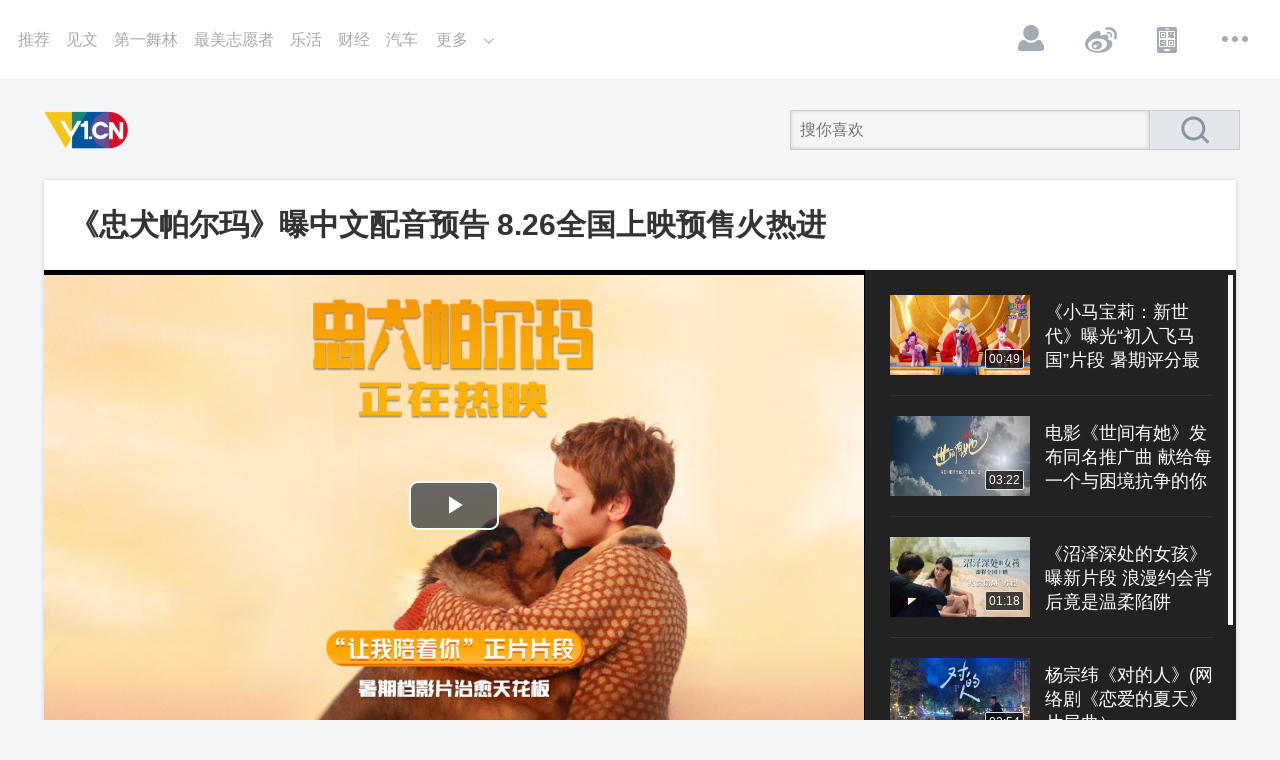

--- FILE ---
content_type: text/html;charset=utf-8
request_url: https://www.v1.cn/video/1564460574183608321.html
body_size: 7021
content:
<!doctype html>
<html>
<head>
    <meta charset="utf-8">
    <meta name="keywords" content="《忠犬帕尔玛》曝中文配音预告,8.26全国上映预售火热进行中">
    <meta name="description" content="">
    <meta name="robots" content="all">
    <meta property="og:type" content="video">
    <meta property="og:videosrc" content="https://file.vod.v1.cn/b3eee2e67a264659b65be0485f5c5662/559220bd053a44b4aee9381d3383fc33-c32b3f825210cad01727b3cfc53f72a3-sd.mp4?auth_key=1768997459493-4328111c9bfd40ca88e2764da8daeff3-0-83a57db905cce94dbb5f20830ac57187">
    <meta property="og:url" content="https://www.v1.cn/video/1564460574183608321.html">
    <meta property="og:title" content="《忠犬帕尔玛》曝中文配音预告 8.26全国上映预售火热进行中_第一视频">
    <meta property="og:image" content="https://v1.files.v1.cn/img/2022/8/30/49bafc2c-d519-4e2d-bc0f-c0c8d002b58d.jpeg">
    <meta name="pc-url" content="https://www.v1.cn/video/1564460574183608321.html">
    <meta name="mobile-url" content="http://share.v1.cn/share-video?id=1564460574183608321">
    <title>《忠犬帕尔玛》曝中文配音预告 8.26全国上映预售火热进行中_第一视频</title>
    <link href="https://v.v1.cn/staticn/v1cn/web2017/css/v1commStyle.css" rel="stylesheet" type="text/css">
    <link href="https://v.v1.cn/staticn/v1cn/web2017/css/v1usercenterStyle.css" rel="stylesheet" type="text/css">
    <script src="https://v.v1.cn/staticn/js/jquery-3.7.1.min.js"></script>
    <script src="https://v.v1.cn/static/js/countUp.js"></script>
    <script src="https://v.v1.cn/static/js/commonfunction.js"></script>
    <script src="https://static.v1.cn/apps/common.js"></script>
    <script src="https://v.v1.cn/staticn/act/liulianvr/app2.0/layer/layer.js"></script>
    <link href="https://v.v1.cn/staticn/v1cn/web2017/css/v1channelStyle.css" rel="stylesheet" type="text/css">
    <link href="https://v.v1.cn/staticn/v1cn/web2017/css/v1reg_loginStyle.css" rel="stylesheet" type="text/css">
    <script src="https://v.v1.cn/static/vrPlayer/UtoVRPlayerGuide.js"></script>

</head>
<body>
<div class="wrapper">
    <div class="headerWrap">
        <div class="header">
            <div class="headerL">

                <ul class="topNav">
                    <li><a href="https://v.v1.cn/">推荐</a></li>
                                                                        <li>
                                <a href="https://v.v1.cn/article_92">见文</a>
                            </li>
                                                                                                <li>
                                <a href="https://v.v1.cn/news_777">第一舞林</a>
                            </li>
                                                                                                <li>
                                <a href="https://v.v1.cn/news_1012">最美志愿者</a>
                            </li>
                                                                                                <li>
                                <a href="https://v.v1.cn/news_7">乐活</a>
                            </li>
                                                                                                <li>
                                <a href="https://v.v1.cn/news_25">财经</a>
                            </li>
                                                                                                <li>
                                <a href="https://v.v1.cn/news_16">汽车</a>
                            </li>
                                                            </ul>
                                    <div class="topNavMoreBt">更多
                        <div class="topNavMoreMenu gray">
                                                                                                <a href="/news_10">文化</a>
                                                                                                                                <a href="/news_1004">科技</a>
                                                                                                                                <a href="/news_657">曝光台</a>
                                                                                                                                <a href="/news_9999">大家故事</a>
                                                                                                                                <a href="/news_99">乡村振兴</a>
                                                                                                                                <a href="/news_2121">党史</a>
                                                                                                                                <a href="/news_32">中阿卫视</a>
                                                                                                                                <a href="/news_17">影视</a>
                                                                                                                                <a href="/news_10086">老电影</a>
                                                                                                                                <a href="/news_102">社会</a>
                                                                                        <!--              <a href="http://vr.v1.cn/" target="_blank">VR</a>-->
<!--                            <a href="http://www.liangziport.com/" target="_blank">量子港</a>-->
                        </div>
                    </div>
                            </div>
            <div class="headerR_wrap">
                <div class="headerR">
                    <ul class="operation">
                                                <li><a href="https://v.v1.cn/user/login" class="icoBt icoUser">登录</a></li>
                        <!--                        <li><a href="javascript:void(0)" class="icoBt icoBt1" id="cyy_upload">上传</a></li>-->
                        <li><a target="_blank" href="http://weibo.com/myv1" class="icoBt icoBt2">微博</a></li>
                        <li><a target="_blank" href="http://www.v1.cn/" class="icoBt icoBt3">APP</a></li>
                        <li id="moreMenu"><a href="javascript:" class="icoBt icoBt4">更多</a>
                            <div class="moreMenuList">
                                <ul>
                                    <li><a target="_blank" href="https://v.v1.cn/v1group/founder.html">创始人</a></li>
                                    <li><a target="_blank" href="https://v.v1.cn/v1group/about.html">关于我们</a></li>
<!--                                    <li><a target="_blank" href="http://www.v1group.com/tc/contact_email.php">联系我们</a></li>-->
                                    <li><a target="_blank" href="https://www.liepin.com/company/9113901/">加入我们</a></li>
                                    <li><a target="_blank" href="http://www.12377.cn/" target="_blank">廉洁举报</a></li>
                                    <li><a target="_blank" href="https://v.v1.cn/vodone/aboutus/law/protocol.html">用户协议</a></li>
                                    <li><a target="_blank" href="https://v.v1.cn/Qualification/privacy.html">隐私政策</a></li>
                                </ul>
                            </div>
                        </li>
                    </ul>
                </div>
            </div>
        </div>
    </div>
    <!--user center begin-->
                <div class="conMainWrap">
                        <!--conHeader-->
            <div class="conHeader">
                <a href="https://v.v1.cn/" class="logo">第一视频</a>
                <div class="searchBoxR">
                    <input class="searchInp" type="text" id="searchWordNew" value="" placeholder="搜你喜欢" >
                    <a href="javascript:void(0)" class="searchBt"></a></div>
            </div>
            <!--conHeader end-->

            <script>
                $(function(){
                    $('.searchBt').click(function(){
                        var val = $.trim($('#searchWordNew').val());
                        if(val)
                        {
                            window.open('https://v.v1.cn/search/getList?keyword='+val)
                        }
                        return false;
                    })
                })
            </script>


    <link href="https://v.v1.cn/staticn/v1cn/web2017/css/v1playStyle.css" rel="stylesheet" type="text/css">
    <link href="https://v.v1.cn/node_modules/video.js/dist/video-js.min.css" rel="stylesheet">
    <script src="https://v.v1.cn/node_modules/video.js/dist/video.min.js"></script>
    <script src="https://v.v1.cn/node_modules/video.js/dist/lang/zh-CN.js"></script>

    <div class="mainBox shadowBox">
        <div class="videoTop">
            <h2>《忠犬帕尔玛》曝中文配音预告 8.26全国上映预售火热进行中_第一视频</h2>
            <div class="miniBanner">
            </div>
        </div>
        <!--20170512 修改-->
        <input type="hidden" id="vid" value="1564460574183608321"/>
        <input type="hidden" id="last_id" value="0"/>
        <!--videoMod begin-->
        <div class="videoMod">
            <div class="videoBox">
                                <video
                        width="820"
                        height="470"
                        id="video-player"
                        class="video-js vjs-big-play-centered"
                        controls
                        autoplay
                        preload="auto"
                        poster="https://v1.files.v1.cn/img/2022/8/30/49bafc2c-d519-4e2d-bc0f-c0c8d002b58d.jpeg"
                        data-setup='{}'>
                    <source src="https://file.vod.v1.cn/b3eee2e67a264659b65be0485f5c5662/559220bd053a44b4aee9381d3383fc33-c32b3f825210cad01727b3cfc53f72a3-sd.mp4?auth_key=1768997459493-4328111c9bfd40ca88e2764da8daeff3-0-83a57db905cce94dbb5f20830ac57187" type="video/mp4"></source>
<!--                    <p class="vjs-no-js">-->
<!--                        To view this video please enable JavaScript, and consider upgrading to a-->
<!--                        web browser that-->
<!--                        <a href="http://videojs.com/html5-video-support/" target="_blank">-->
<!--                            supports HTML5 video-->
<!--                        </a>-->
<!--                    </p>-->
                </video>
                            </div>

                            <!--videoList begin-->
                <div class="videoLike">
                    <div class="videoList" id="scrollBox">
                        <ul>
                                                            <li><a target="_blank" href="https://www.v1.cn/video/1557201306208260097.html">
                                        <p class="pic">
                                            <span class="tipTime">00:49</span>
                                            <img src="https://v1.files.v1.cn/img/2022/8/10/515b4b83-9385-4a2f-824b-569dceb91ed9.jpeg">
                                        </p>
                                        <div class="txt">《小马宝莉：新世代》曝光“初入飞马国”片段 暑期评分最高动画电影被赞“嘎嘎逗” </div>
                                    </a>
                                </li>
                                                            <li><a target="_blank" href="https://www.v1.cn/video/1560468787622400002.html">
                                        <p class="pic">
                                            <span class="tipTime">03:22</span>
                                            <img src="https://v1.files.v1.cn/img/2022/8/19/7fee0e1e-4d5e-42bb-8383-9686bc548162.png">
                                        </p>
                                        <div class="txt">电影《世间有她》发布同名推广曲 献给每一个与困境抗争的你 </div>
                                    </a>
                                </li>
                                                            <li><a target="_blank" href="https://www.v1.cn/video/1564082402602246146.html">
                                        <p class="pic">
                                            <span class="tipTime">01:18</span>
                                            <img src="https://v1.files.v1.cn/img/2022/8/29/66255306-dffb-4ae0-8a48-5914cd72c42a.jpeg">
                                        </p>
                                        <div class="txt">《沼泽深处的女孩》曝新片段 浪漫约会背后竟是温柔陷阱 </div>
                                    </a>
                                </li>
                                                            <li><a target="_blank" href="https://www.v1.cn/video/1562264817447346177.html">
                                        <p class="pic">
                                            <span class="tipTime">02:54</span>
                                            <img src="https://v1.files.v1.cn/img/2022/8/24/5b7244f5-c9bc-4cd5-a51a-c5988326338c.jpeg">
                                        </p>
                                        <div class="txt">杨宗纬《对的人》(网络剧《恋爱的夏天》片尾曲） </div>
                                    </a>
                                </li>
                                                            <li><a target="_blank" href="https://www.v1.cn/video/1560114291264278529.html">
                                        <p class="pic">
                                            <span class="tipTime">02:15</span>
                                            <img src="https://v1.files.v1.cn/img/2022/8/18/76ad7f93-edc6-4a32-ae22-fcb529e2d848.jpeg">
                                        </p>
                                        <div class="txt">张学友金曲再现！电影《还是觉得你最好》主题曲坦白黄子华心声 </div>
                                    </a>
                                </li>
                                                    </ul>
                    </div>
                </div>
                <!--videoList end-->
            
        </div>
        <!--videoMod end-->
        <div class="video_infoBar">
            <span class="publishDate">2022-08-30 11:51</span>
                        <a target="_blank" href="http://jubao.v1.cn/" style="float: right;">举报</a>
        </div>
    </div>

    <div class="hr30"></div>

    <!--conMainL begin-->
    <div class="conMainL">
        <div class="shadowBox padBoxLr uploadUserBox">
            <div class="userTx"><img src="https://v1.files.v1.cn/img/2022/01/05/164135136012195347458151915543017878855.jpg" alt=""></div>
            <div class="txt" id="1219534745815191554">
                <p class="userName"><a href="#">娱乐大爆炸</a></p>
                <p></p>
            </div>
        </div>

        <!-- 广告 -->
        <div class="bannerCon">
        </div>
        <!-- 广告 -->

        <!--      <div class="shadowBox padBoxLr">-->
        <!--        <div class="commentTit">猜你喜欢</div>-->
        <!--		 <ul class="likeList"></ul> -->
        <!--      </div>-->

        <!-- 广告 -->
        <div class="bannerCon">
        </div>
        <!-- 广告 -->
                    <div class="shadowBox padBoxLr">
                <input type="hidden" id="next_id">
                <input type="hidden" id="next_last_update_time">
                <div class="commentTit" id="commentTit">评论</div>

                <!--plList begin-->
                <ul class="plList"></ul>
                <!--plList end-->

                <div class="listMoreBar" style="display:none;"><span>点击查看更多</span></div>

                <div class="hr20"></div>
            </div>
            </div>
    <!--conMainL end-->
    <!--conMainR begin-->
    <div class="conMainR">
        <div class="sideBanner s1">
        </div>
        <div class="sideBanner s2">
        </div>
        <div class="sideBanner s3">
        </div>
    </div>
    <!--conMainR end-->
    <div class="hr20"></div>
</div>

<!--20170522 begin-->
<div id="popBanner">
</div>
<!--20170522 end-->

<script src="https://v.v1.cn/staticn/v1cn/web2017/js/jquery.nicescroll.js"></script>

<script>
    $('#scrollBox').niceScroll({
        cursorcolor: "#f5f7fa", //# 光标颜色
        cursoropacitymax: 1, //改变不透明度非常光标处于活动状态（scrollabar“可见”状态），范围从1到0
        touchbehavior: false, //使光标拖动滚动像在台式电脑触摸设备
        cursorwidth: "5px", //像素光标的宽度
        cursorborder: "0", // 	游标边框css定义
        cursorborderradius: "0px", //以像素为光标边界半径
        autohidemode: false //是否隐藏滚动条
    });

    $(".plList").delegate(".huifuBt", "click", function () {
        $(".plList li").each(function (i) {
            if ($(this).find('.huifuBox'))
                $(this).find('.huifuBox').remove();
        });

        var name = $(this).siblings('.userName').text();

        var html = '<div class="huifuBox">';
        html += '<div class="commentBox2"><textarea value="回复' + name + '">回复' + name + '</textarea></div>';
        html += '<div class="submitBar"><button class="cancelBt fr">取消</button>';
        html += '<button class="huifuBt2 fr">回复</button></div></div>';

        $(this).parent(".txt").append(html);
    });

    $(".plList").delegate(".cancelBt", "click", function () {
        $(this).parents('.huifuBox').remove();

    });

    $(".plList").delegate("textarea", "focus", function () {
        var name = $(this).parents(".txt").find('.userName').text();
        if ($(this).text() == '回复' + name) {
            $(this).empty();
        }

    });

    $(".plList").delegate("textarea", "blur", function () {
        var name = $(this).parents(".txt").find('.userName').text();
        if ($(this).text() == '') {
            $(this).text('回复' + name);
        }

    });

    //关闭弹窗广告
    $(".closeBt").on('click', function () {
        $(this).parent().hide();
    });

    $(function () {

        if ($('#vid').val()) {
            $.post("https://v.v1.cn/play/add", {vid: $('#vid').val()}, function (data) {
            }, "json");
        }

        getCommentList();

        $('.listMoreBar').click(function () {
            getCommentList();
        })

    });

    function getCommentList() {
        if ($('#vid').val()) {
            $.post("https://v.v1.cn/comment/getList4Ajax", {
                vid: $('#vid').val(),
                next_id: $('#next_id').val(),
                next_last_update_time: $('#next_last_update_time').val()
            }, function (data) {
                if (data.msg == 1) {
                    var html = '';
                    $.each(data.list, function (i) {
                        html += '<li><div class="pic"><img src="' + data.list[i].picture + '" alt=""></div>';
                        html += '<div class="txt" id="' + data.list[i].comment_id + '">';

                        if (data.list[i].vip != 0) {
                            html += '<p class="userName vip">' + data.list[i].nickname + '</p>';
                        } else {
                            html += '<p class="userName">' + data.list[i].nickname + '</p>';
                        }

                        if (data.list[i].to_userid != 0) {
                            html += '<div class="huifuTit">' + data.list[i].nickname + '回复了' + data.list[i].to_nickname + '</div>';
                        }

                        html += '<div class="plConBox">' + data.list[i].content + '</div>';
                        html += '<p class="gray2">' + data.list[i].create_time + '</p>';
                        html += '</div></li>';


                    });

                    $('.plList').append(html);
                    $('#next_last_update_time').val(data.next_last_update_time);
                    $('#next_id').val(data.next_id);
                    $('.listMoreBar').show();
                } else if (data.msg == 2) {
                    $('.listMoreBar').remove();
                }

            }, "json");
        }
    }

    function getNowFormatDate() {
        var date = new Date();
        var seperator1 = "-";
        var seperator2 = ":";
        var month = date.getMonth() + 1;
        var strDate = date.getDate();
        if (month >= 1 && month <= 9) {
            month = "0" + month;
        }
        if (strDate >= 0 && strDate <= 9) {
            strDate = "0" + strDate;
        }
        var currentdate = date.getFullYear() + seperator1 + month + seperator1 + strDate
            + " " + date.getHours() + seperator2 + date.getMinutes()
            + seperator2 + date.getSeconds();
        return currentdate;
    }
</script>

 <!--footer begin-->
  <div class="footerWrap">
    <div class="footerIndexMain">
    <div class="footerNav" style="display: none;">
      <ul>
        <li><a target="_blank" href="http://ir.v1group.com/tc/about_group.php">集团介绍</a></li>
        <li><a target="_blank" href="http://www.v1.cn/v1group/founder.html">创始人</a></li>
        <li><a target="_blank" href="http://ir.v1group.com/tc/news.php">新闻中心</a></li>
        <!--<li><a target="_blank" href="http://pc.v1.cn/sitemap/">网站地图</a></li>-->
        <li><a target="_blank" href="http://ir.v1group.com/tc/bus_assets.php">关于我们</a></li>
        <li><a target="_blank" href="https://www.liepin.com/company/9113901/">诚聘英才</a></li>
        <li><a target="_blank" href="http://www.v1.cn/Qualification/privacy.html">隐私政策</a></li>
        <li><a target="_blank" href="http://www.v1group.com/tc/contact_email.php">联系我们</a></li>
      </ul>
    </div>
    Copyright ©2005-2026  第一视频公司版权所有<br>
    <a target="_blank" href="http://www.v1.cn/Qualification/xinwen.html?from=v1">互联网新闻信息服务许可证(国新网许可证编号11220180006)</a>　<a target="_blank" href="http://www.v1.cn/Qualification/icp.html" >电信与信息服务业务经营许可证(京ICP证050390号)</a>　<a href="http://www.v1.cn/Qualification/jmzz.shtml">广播电视节目制作经营许可证 (京)字第19551号</a><br>
    统一社会信用代码：911101087754533048  <a target="_blank" href="http://www.v1.cn/Qualification/wlwh.shtml"> 网络文化经营许可证：京网文〔2024〕4542-214号</a>　　网络出版服务许可证：（总）网出证（京）字第194号<br><a target="_blank" href="http://www.v1.cn/Qualification/shiting.html" >信息网络传播视听节目许可证(0105136)</a>  增值电信业务经营许可证B2-20050381<a target="_blank" href="http://www.beian.gov.cn/portal/registerSystemInfo?recordcode=11010502041088" class="gonganBei">京公网安备：11010502041088号</a><br>
    邮箱:service@v1.cn　　涉未成年等不良信息举报: 010-64706601　　<a target="_blank" href="http://beian.miit.gov.cn">京ICP备10014938号-4</a>
    <div class="wanganList"> <a target="_blank" href="http://www.itrust.org.cn/home/index/itrust_certifi/wm/2775453304"><img src="/staticn/v1cn/web2017/images/footer_wa_logo1.jpg" ></a> <a target="_blank" href="http://www.hd315.gov.cn/beian/view.asp?bianhao=010202005121600020"><img src="/staticn/v1cn/web2017/images/footer_wa_logo2.jpg" ></a> <a target="_blank" href="http://www.12377.cn/"><img src="/staticn/v1cn/web2017/images/footer_wa_logo3.jpg" ></a> <a target="_blank" href="http://www.bnia.cn/"><img src="/staticn/v1cn/web2017/images/footer_wa_logo4.jpg" ></a> <a target="_blank"  href="http://www.cyberpolice.cn"><img src="/staticn/v1cn/web2017/images/footer_wa_logo5.jpg" ></a> <a target="_blank" href="https://credit.szfw.org/CX20141125005630005718.html"><img src="/staticn/v1cn/web2017/images/footer_wa_logo6.jpg" ></a> <a target="_blank"  href="http://www.bjwhzf.gov.cn/accuse.do"><img src="/staticn/v1cn/web2017/images/footer_wa_logo7.jpg" ></a> <a target="_blank"  href="http://www.bjjubao.org/index.htm"><img src="/staticn/v1cn/web2017/images/footer_wa_logo8.jpg" ></a> <a target="_blank"  href="https://ss.knet.cn/verifyseal.dll?sn=e15101011010860803dsde000000&ct=df&a=1&pa=0.917555071164685"><img src="/staticn/v1cn/web2017/images/footer_wa_logo9.jpg" ></a></div>
    </div>
  </div>
  <!--footer end-->

</div>
<script src="/staticn/v1cn/web2017/js/v1Site_comm.js"></script>
<script src="/staticn/v1cn/web2017/js/v1Site_miaoping.js"></script>
<script src="/staticn/v1cn/web2017/js/v1Site_focus.js"></script>

<!-- v1统计代码 -->
<script type="text/javascript">
cookie={
set:function(cookieName, cookieValue, expires, path, domain, secure) {
document.cookie =
escape(cookieName) + '=' + escape(cookieValue)
+ (expires ? '; expires=' + expires.toGMTString() : '')
+ (path ? '; path=' + path : '')
+ (domain ? '; domain=' + domain : '')
+ (secure ? '; secure' : '');
},
get:function(cookieName) {
var cookieValue = '';
var posName = document.cookie.indexOf(escape(cookieName) + '=');
if (posName != 1) {
var posValue = posName + (escape(cookieName) + '=').length;
var endPos = document.cookie.indexOf(';', posValue);
if (endPos != -1) cookieValue = unescape(document.cookie.substring(posValue, endPos));
else cookieValue = unescape(document.cookie.substring(posValue));
}
return (cookieValue);
}
}
if(cookie.get('CookieV1Log')==""){
v1log=new Date();
cValue = Math.ceil(((v1log.getTime()*9321+49297) % 233280 /(233280.0)) * 9999999999999999);
v1log.setTime(v1log.getTime() + 86400000);
cookie.set('CookieV1Log',cValue,v1log,'','','');
}
//path = "http://v1log.v1.cn/log.js?page=wap_jrtt&yu="+cookie.get('CookieV1Log')+"&tmp="+Math.round(Math.random()*100000)+"&referer="+document.referrer+"&customSort=wap";
//document.write("<script type=text/javascript src ="+path+" ><\/script> ");
//</script>
<!-- v1统计代码end -->

<!-- START baidu v1.0 -->
<script type="text/javascript">
var _bdhmProtocol = (("https:" == document.location.protocol) ? " https://" : " http://");
document.write(unescape("%3Cscript src='" + _bdhmProtocol + "hm.baidu.com/h.js%3Fcb44eb450c53c91a1cc1d2511f5919b3' type='text/javascript'%3E%3C/script%3E"));
</script>
<!-- END baidu v1.0 -->
<!-- cnzz  -->
<div style="display:none">
<script type="text/javascript">var cnzz_protocol = (("https:" == document.location.protocol) ? " https://" : " http://");document.write(unescape("%3Cspan id='cnzz_stat_icon_1255096340'%3E%3C/span%3E%3Cscript src='" + cnzz_protocol + "s95.cnzz.com/z_stat.php%3Fid%3D1255096340%26show%3Dpic' type='text/javascript'%3E%3C/script%3E"));</script>
</div>
<style>
            .layui-layer { background-color:gray; }
        </style>
<!-- end cnzz -->
</body>
</html>


--- FILE ---
content_type: text/html;charset=utf-8
request_url: https://v.v1.cn/comment/getList4Ajax
body_size: -730
content:
{"msg":2}

--- FILE ---
content_type: text/css
request_url: https://v.v1.cn/staticn/v1cn/web2017/css/v1commStyle.css
body_size: 4382
content:
@charset "utf-8";
/* CSS Document */

html,body,div,ol,ul,h1,h2,h3,h4,h5,h6,p,th,td,dl,dd,form,iframe,input,textarea,select,label,article,aside,footer,header,menu,nav,section,time,audio,video,button { margin:0;  padding:0; font-family:'STHeiti','Microsoft YaHei','����','arial';  }
body {font-size: 14px;  -webkit-font-smoothing: antialiased; /*font-family:Arial; */ -webkit-text-size-adjust: 100%; -ms-text-size-adjust: 100%; color:#333333; /*font-family:'STHeiti','Microsoft YaHei','����','arial';*/ 
	font-family: "pingfang sc","Hiragino Sans GB","Microsoft Yahei",sans-serif;
	background-color: #f4f5f6; padding-top: 80px; }
article,aside,footer,header,hgroup,nav,section,audio,canvas,video { display: block;}
a { text-decoration: none; color:#333333;} a:visited { color:#333333; } a:hover { color:#222222;}
 .hr10 { height:10px; clear:both;}
.fl { float: left;} .fr { float: right;} .cl { clear: both; width: 100%��} .tc { text-align: center;} .tl { text-align: left; } .tr { text-align: right; } .hr20 { height: 20px; clear: both;} .hr25 { height: 25px; clear: both;} .hr30 { height: 30px; clear: both;} .hr40 { height: 40px; clear: both;} .font20 { font-size: 20px;} .font30 { font-size: 30px;} .overflowH { overflow: hidden;}  .posRel { position: relative;}
 
.white,.white a,.white a:link,a.white,a.white:link,.white a:visited,a.white:hover { color:#ffffff;}
.yellow,.yellow a,.yellow a:link,a.yellow,a.yellow:link,.yellow a:visited,a.yellow:hover { color:#e8c83c;}
.red,.red a,.red a:link,a.red,a.red:link,.red a:visited,a.red:hover { color:#ff4444;}
.gray,.gray a,.gray a:link,a.gray,a.gray:link,.gray a:visited { color:#666666;}
.gray a:hover,a.gray:hover { color:#333333;}
.gray2,.gray2 a,.gray2 a:link,a.gray2,a.gray2:link,.gray2 a:visited { color:#999999;}
.gray2 a:hover,a.gray2:hover { color:#666666;}
.blue,.blue a,.blue a:link,a.blue,a.blue:link,.blue a:visited { /*color:#0078ff;*/ color: #4fafff;}
.blue a:hover,a.blue:hover {/* color:#006ce6;*/ color: #3da3f8;}
iframe,img {border:0;}img {vertical-align: middle;}
ul,ol,li {list-style:none;}
input,textarea { outline: 0;  -webkit-user-modify: read-write-plaintext-only; border:0px; color: #333333;}
select {color: #333333; font-family:'STHeiti','Microsoft YaHei','����','arial'; font-size: 16px; }
input {  /* -webkit-appearance: none; */-webkit-tap-highlight-color: transparent; font-size:14px; background: none;}
/* *{  -webkit-tap-highlight-color: transparent;  -webkit-appearance: none; } */

.borderB { border-bottom: #eceff2 1px solid; }

.pages { height:30px; margin:10px auto; padding:0px; text-align:center; clear:both;}
.pages a,.pages span {display:inline-block; padding:0px 7px; height:22px; line-height:22px; margin:0px 2px; }
.pages a { background-color:#ffffff; border:#dddddd 1px solid; color:#666666;}
.pages a:hover,.pages span.pageDq { background-color:#f8f8f8; border:#cccccc 1px solid; color:#666666;}

/*--------------*/

.wrapper { /*width: 100%;*/ min-width: 1200px; margin: 0 auto;}
.sideMenuNull { width: 200px; float: left; height: 200px;}
/*.sideMenuNull.sideMenuClose { width: 100px; }*/
/*.mainWrap.sideMenuClose { overflow: visible;}
.footerWrap.sideMenuClose { margin-left: 0px; }*/

.sideMenu { width: 139px; height: 600px; padding-bottom: 10000px; margin-bottom: -10000px; /*margin-top: 30px;*/ background-color: #ffffff; /*position: fixed; z-index: 998; left: 0; top: 0; */border-right: #ececec 1px solid;  float: left;  overflow: hidden;}
.sideMenu ul.menuList { text-align: center; width: 139px; margin-top: 130px; position: fixed; z-index: 998; top: 0; background-color: #ffffff;border-right: #ececec 1px solid;}
.sideMenu ul.menuList li { height: 38px; margin-bottom: 1px;}
.sideMenu ul.menuList li a { display: block; height: 38px; line-height: 38px; border-left: 4px #ffffff solid; /*padding-left: 50px;*/ background-color: #ffffff; color: #8b95a0; font-size: 18px;}
.sideMenu ul.menuList li a:hover,.sideMenu ul.menuList li a.curr { border-left: 4px #4fafff solid; background-color: #f6faff; color: #333333;}
.wrapIndex {/* width: 1400px;*/ width: 1200px;  overflow: hidden; margin: 30px auto 30px auto; background-color: #ffffff;}
.mainWrap {/* width: 1140px;*/ width: 1140px;  overflow: hidden; margin: 30px auto 30px auto; background-color: #ffffff; }
.wrapIndex .mainWrap { width: 940px;  float: left; margin: 0 auto;}
.wrapIndex.shadowBox { margin-left: auto; margin-right: auto;}
.colConBoxLine { display: none;}
.wrapIndex .colConBoxLine { display: block; margin: 0 10px; height: 1px; clear: both; border-bottom: #eceff2 1px solid;}
.colConBox .colConBoxLine { display: block; margin: 0 10px; height: 1px; clear: both; border-bottom: #eceff2 1px solid;}/*--20170607--*/
.wrapIndex .bannerTl { /*background-color: #ffffff;*/ margin-top: -1px; padding: 0 30px; }
.conMainWrap { width: 1200px; overflow: hidden; margin: 0 auto 30px auto; }
.mainBox { background-color: #ffffff; /*border: #e7e8e8 1px solid; margin:30px 4px; box-shadow:0 0 4px #cccccc;   margin-top: 30px; */ overflow: hidden;/* float: left;*/}

.headerWrap { width: 100%; min-width: 1200px; height: 79px; position: fixed; left: 0; top: 0; z-index: 999; background-color: #ffffff; border-bottom: #ececec 1px solid;}
.header {/* width: 100%;*/   /*width: 1400px;*/ max-width: 1400px; min-width: 1200px; margin: 0 auto; height: 79px; position: relative;}
/*.header .logo,.conHeader .logo { display: block; height: 40px; width: 180px; float: left; margin: 0px 20px 0px 5px; background: url(/staticn/v1cn/web2017/images/logo.png) no-repeat 0 0; background-size: contain; overflow: hidden; text-indent: -999px;}*/
.header .logo,.conHeader .logo { display: block; height: 40px; width: 90px; float: left; margin: 0px 20px 0px 5px; background: url(https://v1.files.v1.cn/img/2021/06/18/1a04e958-3e9d-4dd0-bc54-ff6dce6c3014.png) no-repeat 0 0; background-size: contain; overflow: hidden; text-indent: -999px;}

.toujiangLogo { display: none; height: 50px; width: 110px; float: left; margin: -5px 20px 0px 0px; background: url(/staticn/v1cn/web2017/images/logo_tower.png) no-repeat 0 0; overflow: hidden; text-indent: -999px;}

.headerL { float: left; height: 40px; margin: 20px 10px 19px 10px; position: absolute; left: 0; top: 0; z-index: 1; }
.headerL img { width: 180px;}
/*.headerR { float: right; height: 67px; padding: 16px 10px 16px 10px; position: relative; }*/
.headerR_wrap { height: 79px; position: absolute; right: 0; top: 0; z-index: 1;}
.headerR { /*float: right; */height: 67px; padding: 8px 10px 4px 10px; position: relative; }

.headerR .userBox { height: 30px; padding: 15px 5px; margin:0px; line-height: 30px; max-width:140px; min-width: 110px; /*overflow: hidden;*/ float: right; /*border:#ffffff 1px solid; background-color: #ffffff; box-shadow:0 0 4px #ffffff;*/ position: relative;}
/*.headerR .userBox:hover { border:#ececec 1px solid; box-shadow:0 0 4px #cccccc;}*/
.headerR .userBox .tx { width: 30px; height: 30px; border-radius: 30px; margin-right: 10px; overflow: hidden; float: left; }
.headerR .userBox .tx img {width: 30px; height: 30px; border-radius: 30px;}
.headerR .userBox .name { height: 30px; font-size: 16px; overflow: hidden; color: #a5abb3; } 
.headerR .userBox .name a { color: #a5abb3; }
.headerR .userBox .name a:hover { color: #666666; }
.headerR .userBox:hover .userMenuList { display: block;}


.headerR .operation { float: right; }
.headerR .operation li { width: 50px; height: 50px; float: left; margin: 0 3px; padding: 5px 5px; border:#ffffff 1px solid; background-color: #ffffff; box-shadow:0 0 4px #ffffff; }
.headerR .operation li:hover { border:#ececec 1px solid; box-shadow:0 0 4px #cccccc; }

.icoBt { display: inline-block; width: 50px; height: 50px; background-image: url(/staticn/v1cn/web2017/images/ico_bg.png); background-repeat: no-repeat; cursor: pointer; overflow: hidden; text-indent: -999px; }
.sideMenuBt { display: block; background-position: 0 0; float: left; margin:0px 10px 0px 10px;}
.icoBt1 { background-position: 0 -60px; }
.icoBt2 { background-position: 0 -120px; }
.icoBt3 { background-position: 0 -180px; }
.icoBt4 { background-position: 0 -240px; }
.icoUser { background-position: 0 -300px; }
.icoBt1:active { background-position: -60px -60px; }
.icoBt2:active { background-position: -60px -120px; }
.icoBt3:active { background-position: -60px -180px; }
.icoBt4:active,.icoBt4.curr { background-position: -60px -240px; }
.icoUser:active { background-position: -60px -300px; }

.userMenuList {width: 100%; display: none; font-size: 16px; padding: 15px 0; text-align: center; position: absolute; left: -1px; top:48px; z-index: 999; /*border: #ececec 1px solid;*/ padding-top: 23px;}
.userMenuList ul { border: #ececec 1px solid; background-color: #ffffff; overflow: hidden;}

#moreMenu { position: relative;}
.moreMenuList { width: 199px; display: none; font-size: 16px; padding: 15px 0; text-align: center; /*background-color: #ffffff;*/ position: absolute; right: -13px; top:48px; z-index: 999;  padding-top: 23px; }
#moreMenu:hover .moreMenuList { display: block;  }
.moreMenuList ul {border: #ececec 1px solid; background-color: #ffffff; overflow: hidden;}
.moreMenuList a,.userMenuList a { display: block; height: 60px; line-height: 60px; color: #8b95a0; }
.headerR .operation .moreMenuList li { width: 100%; clear: both; height: 60px; border: 0; box-shadow: none; margin: 0; padding: 0;} .headerR .operation .moreMenuList li:hover {border: 0; box-shadow: none; margin: 0; padding: 0;}
.moreMenuList a:hover,.userMenuList a:hover { background-color: #f6faff; color: #333333; }

ul.topNav,ul.topNav li { float:left; height:40px; font-size: 16px; color: #a5abb3; line-height: 40px;}
ul.topNav a { display:inline-block; margin:0 8px; height:40px;  color: #a5abb3; }
ul.topNav a:hover { color: #9ca4af;}
.topNavMoreBt { display:inline-block; height:40px; line-height: 40px; background-image:url(/staticn/v1cn/web2017/images/arr_more.png); background-repeat:no-repeat; background-position:right -45px; padding-right:44px; padding-left:10px; position:relative; cursor:pointer; font-size: 16px; color: #a5abb3; }
.topNavMoreBt.open { background-position:right 4px;}
.topNavMoreMenu { width:100px;  right: 10px; border:#dddddd 1px solid; background-color:#ffffff; position:absolute; top:39px; z-index:100; display: none; font-size: 16px; }
.topNavMoreMenu a { display:block; text-align:center; height:40px; line-height:40px;}
.topNavMoreMenu a:hover { background-color:#f6f8f9;}

.searchBox { height: 40px;/* width: 540px; */ width: 450px;  margin: 0px 10px 0px 30px; float: left; position: relative; }
.searchBoxR { height: 40px;/* width: 540px;*/ width: 450px; float: right; position: relative; }
.searchBox input,.searchBoxR input { display: block; float: left;/* width:430px;*/  width:340px; height:30px;line-height:30px;padding:4px 9px;color:#ccc;border:1px solid #cbcbcb;box-shadow:0 0 4px #cbcbcb inset; font-size: 16px;}
.searchBox input:hover,.searchBox input:focus,.searchBoxR input:hover,.searchBoxR input:focus{color:#333; border:1px solid #1093ee;box-shadow:0 0 4px #1093ee inset;}
.searchBox .searchBt,.searchBoxR .searchBt { display: block; width: 89px; height: 38px; float: left; border-top: #cbcbcb 1px solid; border-right: #cbcbcb 1px solid; border-bottom: #cbcbcb 1px solid; background: #e3e7ec url(/staticn/v1cn/web2017/images/search_bt.png) no-repeat center center; }

.ArticleInfoList { overflow: hidden; clear: both; }
.articleRow {padding: 10px; }
.articleRow .articleTop { color: red; font-size: 10px; padding-left: 5px; }
.articleRow .articleContentL { min-height: 140px; padding-bottom: 20px; box-sizing: border-box; position: relative; overflow: hidden; }
.articleRow .articleCardCoverR { display: block; float: right; margin-left: 20px; }
.articleRow .title { font-size: 16px; }
.articleRow .articleTitle {font-size: 16px; padding-bottom: 10px;}
.articleRow .articleOther {font-size: 14px; color: #aab0b7; height: 20px; }
.articleRow .articleContentL .articleOther { position: absolute; bottom: 0; width: 100%; }
.articleRow .coverList { display: block; padding: 12px 0; font-size: 0; }
.articleRow .coverList li { display: inline-block; margin-right: 12px; }
.articleRow .coverList li:last-child { margin-right: 0; }
.articleRow .articleCardCover { position: relative; overflow: hidden; box-sizing: border-box; border-radius: 4px; border: 1px solid #f2f2f2; cursor: pointer; width: 242px; height: 140px; }
.articleRow .articleCardCover a { display: inline-block; width: 100%; height: 100%; }
.articleRow img { width: 100%; height: 100%; object-fit: cover; }

.articleContent { width: 819px; float: left; margin: 0 auto; min-height: 500px; border-right: 1px solid #ececec; padding: 20px 50px;}
.articleContent .title { font-size: 28px; font-weight: bold; margin: 10px 0; }
.articleContent .content { font-size: 18px; margin-top: 10px; padding-bottom: 50px; border-bottom: 1px solid #ececec; color: #222222; line-height: 1.667; }
.articleContent .content img { max-width: 100%; }
.articleContent .userInfo { margin-top: 20px; height: 50px; width: 100%; }
.articleContent .userInfo .userAvatar { height: 50px; width: 50px; }
.articleContent .userInfo img { height: 100%; width: 100%; border-radius: 50%; }
.articleContent .userInfo .userInfoOther { float: right; height: 50px; display: block; width: 88%; }
.articleContent .userInfo .userInfoOther .nickname { font-size: 16px; padding-bottom: 10px; }
.articleContent .userInfo .userInfoOther .articleTime { bottom: 0; font-size: 14px; color: #aab0b7; height: 10px; }
.articleContent .userInfo .acticle-jubao { float: right; height: 50px; line-height: 50px; }

.articleRecommendCard { width: 100%; overflow: hidden; padding: 15px 0; border-bottom: 1px solid #ececec; }
.articleRecommendList li:last-child { border-bottom: 0px; }
.articleRecommendCard .recomendTitle { font-size: 14px; width: 100%; }
.articleRecommendCard .recomendCover { width: 240px; height: 140px; padding-top: 10px;}
.articleRecommendCard .recomendCover img { width: 100%; height: 100%; border-radius: 3%; object-fit: cover; }

.articleComment .plList li { border-bottom: 0; }
.articleComment .plList .pic img { object-fit: cover; }
.articleComment .plList .plConBox { padding: 10px 0 !important;}

.dmInfoList { overflow: hidden; clear: both; }
.dmRow {padding: 10px; }
.dmRow .dmTop { color: red; font-size: 10px; padding-left: 5px; }
.dmRow .dmContentL { min-height: 140px; padding-bottom: 20px; box-sizing: border-box; position: relative; overflow: hidden; }
.dmRow .dmCardCoverR { display: block; float: right; margin-left: 20px; }
.dmRow .title { font-size: 16px; }
.dmRow .dmTitle {font-size: 16px; padding-bottom: 10px;}
.dmRow .dmOther {font-size: 16px; color: #aab0b7; height: 20px; text-align: center; padding-top: 20px; }
.dmRow .dmContentL .dmOther { position: absolute; bottom: 0; width: 100%; }
.dmRow .coverList { display: block; padding: 12px 0; font-size: 0; }
.dmRow .coverList li { display: inline-block; margin-right: 100px; }
.dmRow .coverList li:last-child { margin-right: 0; }
.dmRow .dmCardCover { position: relative; overflow: hidden; box-sizing: border-box; border-radius: 4px; border: 1px solid #f2f2f2; cursor: pointer; width: 250px; height: 250px; }
.dmRow .dmCardCover a { display: inline-block; width: 100%; height: 100%; }
.dmRow img { width: 100%; height: 100%; object-fit: cover; }

.dmContent { width: 819px; float: left; margin: 0 auto; min-height: 500px; border-right: 1px solid #ececec; padding: 20px 50px;}
.dmContent .title { font-size: 28px; font-weight: bold; margin: 10px 0; }
.dmContent .content { font-size: 18px; margin-top: 10px; padding-bottom: 50px; border-bottom: 1px solid #ececec; color: #222222; line-height: 1.667; }
.dmContent .content img { max-width: 100%; }
.dmContent .userInfo { margin-top: 20px; height: 50px; width: 100%; }
.dmContent .userInfo .userAvatar { height: 50px; width: 50px; }
.dmContent .userInfo img { height: 100%; width: 100%; border-radius: 50%; }
.dmContent .userInfo .userInfoOther { float: right; height: 50px; display: block; width: 92%; }
.dmContent .userInfo .userInfoOther .nickname { font-size: 16px; padding-bottom: 10px; }
.dmContent .userInfo .userInfoOther .articleTime { bottom: 0; font-size: 14px; color: #aab0b7; height: 10px; }

.dmRecommendCard { width: 100%; overflow: hidden; padding: 15px 0; border-bottom: 1px solid #ececec; }
.dmRecommendCard li:last-child { border-bottom: 0px; }
.dmRecommendCard .recomendTitle { font-size: 14px; width: 100%; }
.dmRecommendCard .recomendCover { width: 240px; height: 140px; padding-top: 10px;}
.dmRecommendCard .recomendCover img { width: 100%; height: 100%; border-radius: 3%; object-fit: cover; }

.dmComment .plList li { border-bottom: 0; }
.dmComment .plList .pic img { object-fit: cover; }
.dmComment .plList .plConBox { padding: 10px 0 !important;}

.audioInfoList { overflow: hidden; clear: both; }
.audioInfoList ul { display: block; padding: 12px 0; font-size: 0; }
.audioInfoList li { height: 100px; width: 400px; display: inline-block; margin-right: 30px; margin-bottom: 40px; background-color: #d5b4eb; }
/*.audioInfoList li:last-child { margin-right: 0; }*/
.audioInfoList ul li div { display: inline-block; vertical-align: top;}
.audioInfoList ul li .audioNumber {line-height: 100px; font-size: 15px; width: 50px; overflow: hidden; text-align: center; }
.audioInfoList .audioCardCover { position: relative; overflow: hidden; box-sizing: border-box; border-radius: 4px; border: 1px solid #f2f2f2; cursor: pointer; width: 80px; height: 80px; margin: 10px 10px; }
.audioInfoList img { width: 100%; height: 100%; object-fit: cover; }
.audioInfoList ul li .auditInfo { width: 180px; height: 70px; margin: 15px 0;}
.audioInfoList ul li .auditInfo div { width: 100%; display: block; }
.audioInfoList ul li .auditInfo .auditTitle { font-size: 15px; height: 40px; line-height: 40px; text-overflow: ellipsis; -ms-text-overflow: ellipsis; white-space:nowrap; overflow: hidden; }
.audioInfoList ul li .auditInfo .auditSinger { font-size: 13px; color: #5f5d60; height: 30px; line-height: 30px; text-overflow: ellipsis; -ms-text-overflow: ellipsis; white-space:nowrap; overflow: hidden; }
.audioInfoList ul li .auditOperation {font-size: 14px; width: 65px; height: 80px; margin: 10px 0; }
.audioInfoList ul li .auditOperation .audioAudition {font-size: 14px; display: block; width: 100%; height: 40px; line-height: 40px; }
.audioInfoList ul li .auditOperation .audioDownload {font-size: 14px; display: block; width: 100%; height: 40px; line-height: 40px; }

.exhibitionInfoList { overflow: hidden; clear: both; }
.exhibitionInfoList .coverList { display: block; padding: 12px 0; font-size: 0; }
.exhibitionInfoList .coverList li { width:150px; display: inline-block; margin-right: 40px; margin-bottom: 40px; }
.exhibitionInfoList .exhibitionCardCover { position: relative; overflow: hidden; box-sizing: border-box; border-radius: 4px; border: 1px solid #f2f2f2; cursor: pointer; width: 100%; height: 200px; }
.exhibitionInfoList .exhibitionCardCover a { display: inline-block; width: 100%; height: 100%; }
.exhibitionInfoList img { width: 100%; height: 100%; object-fit: cover; }
.exhibitionInfoList .exhibitionOther { color: #aab0b7; height: 90px; padding-top: 5px; overflow: hidden; }
.exhibitionInfoList .exhibitionOther .title { font-size: 15px; font-weight: 400; height: 40px; line-height: 20px; overflow: hidden; }
.exhibitionInfoList .exhibitionOther .price { font-size: 14px; font-weight: 400; height: 20px; line-height: 20px; color: red; overflow: hidden; }
.exhibitionInfoList .exhibitionOther .time { font-size: 12px; height: 15px; /*margin-top: 8px;*/ line-height: 15px; color: #666; overflow: hidden; }

.exhContent { margin: 0 auto; min-height: 500px; border-right: 1px solid #ececec; padding: 20px 50px;}
.exhContent .basicInfo { width: 100%; display: inline-block; }
.exhContent .basicInfo .cover { float: left; width: 200px; height: 290px; position: relative; overflow: hidden; box-sizing: border-box; }
.exhContent .basicInfo .cover img { width: 100%; height: 100%; object-fit: cover;  }
.exhContent .basicInfo .textInfo { width: 849px; float: left; margin-top: 20px; margin-left: 50px; position: relative; overflow: hidden; box-sizing: border-box; }
.exhContent .basicInfo .textInfo .title { font-size: 28px; font-weight: bold; padding: 20px 0; border-bottom: 1px dashed #dadada; }
.exhContent .basicInfo .textInfo .otherInfo {width: 849px;font-size: 16px; margin-top: 34px;}
.exhContent .basicInfo .textInfo .otherInfo dl {line-height: 30px;}
.exhContent .basicInfo .textInfo .otherInfo dt {color: #999; float: left;}
.exhContent .basicInfo .textInfo .otherInfo dd {color: #666; margin-left: 90px;}
.exhContent h2 { border-bottom: 1px solid; margin-top: 30px; line-height: 50px; }
.exhContent .content { font-size: 18px; margin-top: 10px; padding-bottom: 50px; /*border-bottom: 1px solid #ececec;*/ color: #222222; line-height: 1.667; }
.exhContent .content img { max-width: 100%; }

.infoList { overflow: hidden; clear: both;}
.bannerTl { width: 940px;/* height: 160px;*/ overflow: hidden; margin:0 auto; clear: both; }
.infoList .bannerTl { margin-bottom: 25px; padding-right: 3px;}
.bannerTl img {/* width: 940px;*/ max-width: 940px; /* height: 160px;*/ height: auto; }
.bannerCon { margin:25px auto; padding: 0 4px; clear: both; text-align: center;}
.bannerCon img { max-width: 100%; height: auto; margin: 0 auto;}
.sideBanner { width: 100%; margin-bottom: 20px;}
.sideBanner img {/* width:100%; height: auto;*/ width: 350px; height: 600px;}
.sideBanner.s1 img { width: 350px; /*height: 240px;*/ height: 280px;}
.sideBanner.s2 img { width: 350px; /*height: 700px;*/}
.sideBanner.s3 img { width: 350px; /*height: 340px;*/ height: 350px;}

#popBanner { width: 300px; height: 275px; position: fixed; z-index: 100; right: 0; bottom: 10px;}
/*#popBanner .closeBt { display:block; width: 55px; height: 23px; color: #666666; cursor: pointer; float: right; clear: both; border: #dddddd 1px solid; line-height: 23px; text-align: center; background-color: #ffffff;}
#popBanner .box,#popBanner .box img { width: 300px; height: 250px;}*/

/*--*/
.footerWrap { padding: 30px 5px; text-align: center; background-color: #ffffff; border-bottom: #ececec 1px solid; color: #666666; line-height: 24px; /*margin-left: 200px; */ }
.footerWrap.conFooter {margin: 0 auto;}
.wanganList {max-width: 1160px; padding: 5px 5px; border: #e5e5e5 1px solid; margin: 10px auto; overflow: hidden; text-align: center; }
.wanganList a { display: inline-block; margin: 0 5px;}
.wanganList a img { width: auto; height: auto; }
.gonganBei { display: inline-block; height: 24px; line-height: 24px; background: url(/staticn/v1cn/web2017/images/ico_gongan.png) no-repeat left center; padding-left: 24px; margin-left: 10px; }

/*--------channel style--------*/
.conHeader { height:40px; margin-top: 30px; margin-bottom: 30px; }

.shadowBox {/*margin:0px 4px; */ margin-left: 4px; margin-right: 4px; box-shadow:0 0 4px #cccccc; background-color: #ffffff; /*overflow: hidden;*/}
.conMainL .shadowBox {margin:0px 4px; overflow: hidden;}
.padBoxLr { padding-right: 20px; padding-left: 20px;}
.padBox { padding: 20px;}
.mainWrap.shadowBox { margin-left: auto; margin-right: auto;}

.conMainL {/* width: 820px;*/ width: 825px; float: left;/* margin-right: 25px;*/ margin-right: 15px;/* overflow: hidden;*/}
.conMainR { overflow: hidden; /*--*/ /*width: 340px;*/width: 350px; margin-right: 4px; float: right;}

.tipTime { display: block; position: absolute; height: 18px; z-index: 1; bottom: 6px; right: 6px; line-height: 18px; border: #dddddd 1px solid; border-radius: 2px; padding: 0 3px; background: url(/staticn/v1cn/web2017/images/transparent_bg.png) repeat 0 0; color: #ffffff; font-size: 12px; }

.listMoreBar { height: 30px; clear: both; text-align: center; padding: 20px 0;}
.listMoreBar span { display: inline-block; height: 26px; line-height: 26px; color: #899bb1; padding: 0 10px; border: #c5ced9 1px solid; cursor: pointer; border-radius: 3px;}

/*-----*/
.footerNav { width: 1200px; border: 1px solid #dcdcdc; overflow: hidden; padding: 1px 1px 1px 0px; margin:0 auto 20px auto; clear: both;}
.footerNav li {/* width: 20%; */width: 16%;  width: 16.6666%; width: 14.285%; height: 40px; float: left; line-height: 40px; text-align: center;}
.footerNav li a { display: block; border-left:#ffffff 1px solid; border-right: #dcdcdc 1px solid; background-color: #efefef;  }

/*---------*/
.miniWrap { width: 1000px; margin: 0px auto; clear: both; }

.wrapIndex .bannerTl { width: 740px;/* height: 160px;*/ overflow: hidden; margin:0 auto; clear: both; }
.wrapIndex .bannerTl img {/* width: 940px;*/ max-width: 740px; /* height: 160px;*/ height: auto; }
.wrapIndex .bannerTl embed {width: 740px; height: 70px;}

.footerIndexMain {padding-left:145px; padding-right:5px; width:1050px; margin:0 auto;}
.footerIndexMain .wanganList a img { width: 100px; height: auto; }
.footerIndexMain .footerNav { width: auto;}


--- FILE ---
content_type: application/javascript
request_url: https://www.v1.cn/staticn/v1cn/web2017/js/v1Site_focus.js
body_size: 502
content:
// JavaScript Document

currentindex = 1;
countFocus = $('.focusList li').length;

function changeflash(i) {
	i = i - 1;
	for (var j = 0; j < countFocus; j++) {
		if (j == i) {
			$(".focusList li:eq(" + j + ")").fadeIn("normal");
			$(".focusList li:eq(" + j + ")").css("display", "block");
			$(".pagination .numP a:eq(" + j + ")").addClass("curr");
		} else {
			$(".focusList li:eq(" + j + ")").css("display", "none");
			$(".pagination .numP a:eq(" + j + ")").removeClass("curr");
		}
	}
}

for (var num = 1; num <= countFocus; num++) {
	if (num == 1) {
		$(".pagination .numP").append("<a class='curr'>" + num + "</a>");
	} else {
		$(".pagination .numP").append("<a>" + num + "</a>");
	}
}

$(".pagination .numP a").on('click', function () {
	var numOnclick = $(this).index() + 1;
	changeflash(numOnclick)
})


$(".focusList li").mouseover(function () {
	stopAm();
}).mouseout(function () {
	startAm();
});
startAm();

function startAm() {	timerID = setInterval("timer_tick()", 6000);}
function stopAm() {	clearInterval(timerID);}
function timer_tick() {
	currentindex = currentindex >= countFocus ? 1 : currentindex + 1;
	changeflash(currentindex);
}
